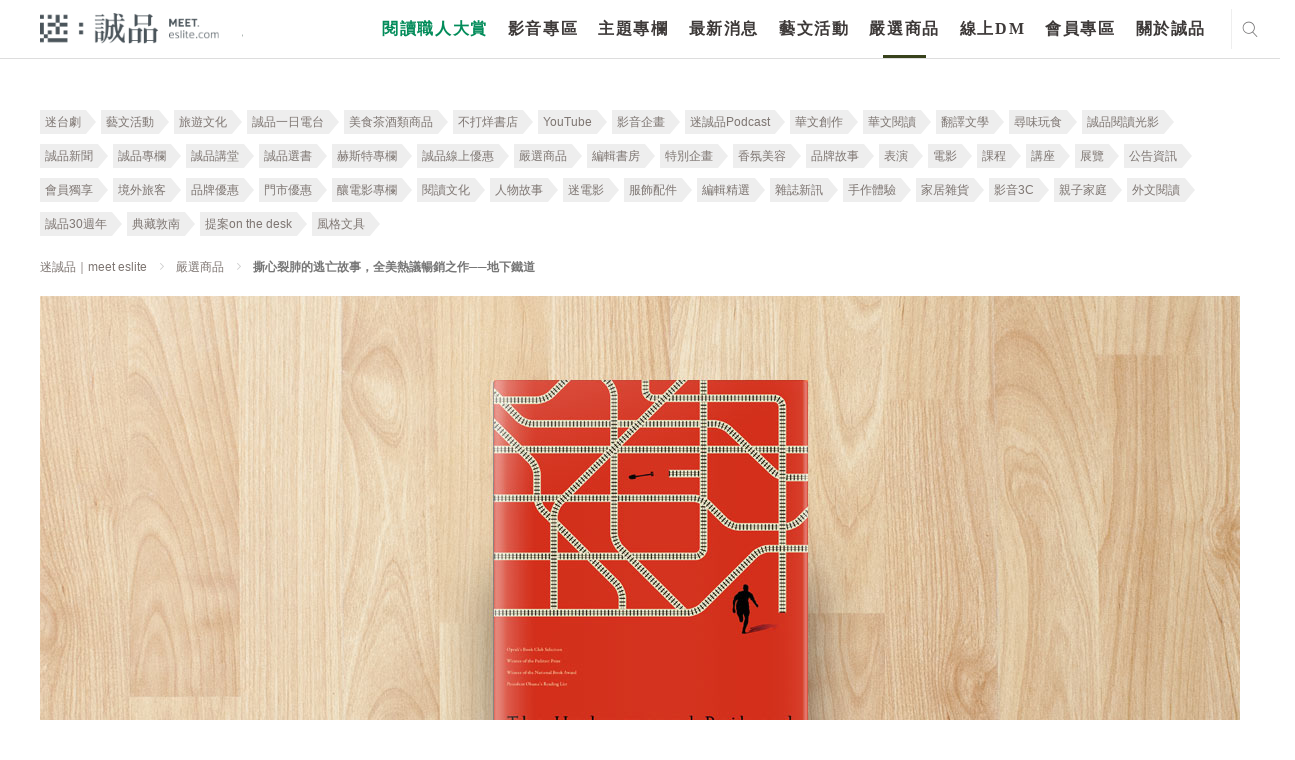

--- FILE ---
content_type: text/html; charset=utf-8
request_url: https://www.google.com/recaptcha/api2/anchor?ar=1&k=6LfKd88dAAAAAHvAHgFgs-iLH6eUgQwr1sXXQIkm&co=aHR0cHM6Ly9tZWV0LmVzbGl0ZS5jb206NDQz&hl=en&v=PoyoqOPhxBO7pBk68S4YbpHZ&theme=light&size=normal&anchor-ms=20000&execute-ms=30000&cb=23l8t7ys12us
body_size: 49406
content:
<!DOCTYPE HTML><html dir="ltr" lang="en"><head><meta http-equiv="Content-Type" content="text/html; charset=UTF-8">
<meta http-equiv="X-UA-Compatible" content="IE=edge">
<title>reCAPTCHA</title>
<style type="text/css">
/* cyrillic-ext */
@font-face {
  font-family: 'Roboto';
  font-style: normal;
  font-weight: 400;
  font-stretch: 100%;
  src: url(//fonts.gstatic.com/s/roboto/v48/KFO7CnqEu92Fr1ME7kSn66aGLdTylUAMa3GUBHMdazTgWw.woff2) format('woff2');
  unicode-range: U+0460-052F, U+1C80-1C8A, U+20B4, U+2DE0-2DFF, U+A640-A69F, U+FE2E-FE2F;
}
/* cyrillic */
@font-face {
  font-family: 'Roboto';
  font-style: normal;
  font-weight: 400;
  font-stretch: 100%;
  src: url(//fonts.gstatic.com/s/roboto/v48/KFO7CnqEu92Fr1ME7kSn66aGLdTylUAMa3iUBHMdazTgWw.woff2) format('woff2');
  unicode-range: U+0301, U+0400-045F, U+0490-0491, U+04B0-04B1, U+2116;
}
/* greek-ext */
@font-face {
  font-family: 'Roboto';
  font-style: normal;
  font-weight: 400;
  font-stretch: 100%;
  src: url(//fonts.gstatic.com/s/roboto/v48/KFO7CnqEu92Fr1ME7kSn66aGLdTylUAMa3CUBHMdazTgWw.woff2) format('woff2');
  unicode-range: U+1F00-1FFF;
}
/* greek */
@font-face {
  font-family: 'Roboto';
  font-style: normal;
  font-weight: 400;
  font-stretch: 100%;
  src: url(//fonts.gstatic.com/s/roboto/v48/KFO7CnqEu92Fr1ME7kSn66aGLdTylUAMa3-UBHMdazTgWw.woff2) format('woff2');
  unicode-range: U+0370-0377, U+037A-037F, U+0384-038A, U+038C, U+038E-03A1, U+03A3-03FF;
}
/* math */
@font-face {
  font-family: 'Roboto';
  font-style: normal;
  font-weight: 400;
  font-stretch: 100%;
  src: url(//fonts.gstatic.com/s/roboto/v48/KFO7CnqEu92Fr1ME7kSn66aGLdTylUAMawCUBHMdazTgWw.woff2) format('woff2');
  unicode-range: U+0302-0303, U+0305, U+0307-0308, U+0310, U+0312, U+0315, U+031A, U+0326-0327, U+032C, U+032F-0330, U+0332-0333, U+0338, U+033A, U+0346, U+034D, U+0391-03A1, U+03A3-03A9, U+03B1-03C9, U+03D1, U+03D5-03D6, U+03F0-03F1, U+03F4-03F5, U+2016-2017, U+2034-2038, U+203C, U+2040, U+2043, U+2047, U+2050, U+2057, U+205F, U+2070-2071, U+2074-208E, U+2090-209C, U+20D0-20DC, U+20E1, U+20E5-20EF, U+2100-2112, U+2114-2115, U+2117-2121, U+2123-214F, U+2190, U+2192, U+2194-21AE, U+21B0-21E5, U+21F1-21F2, U+21F4-2211, U+2213-2214, U+2216-22FF, U+2308-230B, U+2310, U+2319, U+231C-2321, U+2336-237A, U+237C, U+2395, U+239B-23B7, U+23D0, U+23DC-23E1, U+2474-2475, U+25AF, U+25B3, U+25B7, U+25BD, U+25C1, U+25CA, U+25CC, U+25FB, U+266D-266F, U+27C0-27FF, U+2900-2AFF, U+2B0E-2B11, U+2B30-2B4C, U+2BFE, U+3030, U+FF5B, U+FF5D, U+1D400-1D7FF, U+1EE00-1EEFF;
}
/* symbols */
@font-face {
  font-family: 'Roboto';
  font-style: normal;
  font-weight: 400;
  font-stretch: 100%;
  src: url(//fonts.gstatic.com/s/roboto/v48/KFO7CnqEu92Fr1ME7kSn66aGLdTylUAMaxKUBHMdazTgWw.woff2) format('woff2');
  unicode-range: U+0001-000C, U+000E-001F, U+007F-009F, U+20DD-20E0, U+20E2-20E4, U+2150-218F, U+2190, U+2192, U+2194-2199, U+21AF, U+21E6-21F0, U+21F3, U+2218-2219, U+2299, U+22C4-22C6, U+2300-243F, U+2440-244A, U+2460-24FF, U+25A0-27BF, U+2800-28FF, U+2921-2922, U+2981, U+29BF, U+29EB, U+2B00-2BFF, U+4DC0-4DFF, U+FFF9-FFFB, U+10140-1018E, U+10190-1019C, U+101A0, U+101D0-101FD, U+102E0-102FB, U+10E60-10E7E, U+1D2C0-1D2D3, U+1D2E0-1D37F, U+1F000-1F0FF, U+1F100-1F1AD, U+1F1E6-1F1FF, U+1F30D-1F30F, U+1F315, U+1F31C, U+1F31E, U+1F320-1F32C, U+1F336, U+1F378, U+1F37D, U+1F382, U+1F393-1F39F, U+1F3A7-1F3A8, U+1F3AC-1F3AF, U+1F3C2, U+1F3C4-1F3C6, U+1F3CA-1F3CE, U+1F3D4-1F3E0, U+1F3ED, U+1F3F1-1F3F3, U+1F3F5-1F3F7, U+1F408, U+1F415, U+1F41F, U+1F426, U+1F43F, U+1F441-1F442, U+1F444, U+1F446-1F449, U+1F44C-1F44E, U+1F453, U+1F46A, U+1F47D, U+1F4A3, U+1F4B0, U+1F4B3, U+1F4B9, U+1F4BB, U+1F4BF, U+1F4C8-1F4CB, U+1F4D6, U+1F4DA, U+1F4DF, U+1F4E3-1F4E6, U+1F4EA-1F4ED, U+1F4F7, U+1F4F9-1F4FB, U+1F4FD-1F4FE, U+1F503, U+1F507-1F50B, U+1F50D, U+1F512-1F513, U+1F53E-1F54A, U+1F54F-1F5FA, U+1F610, U+1F650-1F67F, U+1F687, U+1F68D, U+1F691, U+1F694, U+1F698, U+1F6AD, U+1F6B2, U+1F6B9-1F6BA, U+1F6BC, U+1F6C6-1F6CF, U+1F6D3-1F6D7, U+1F6E0-1F6EA, U+1F6F0-1F6F3, U+1F6F7-1F6FC, U+1F700-1F7FF, U+1F800-1F80B, U+1F810-1F847, U+1F850-1F859, U+1F860-1F887, U+1F890-1F8AD, U+1F8B0-1F8BB, U+1F8C0-1F8C1, U+1F900-1F90B, U+1F93B, U+1F946, U+1F984, U+1F996, U+1F9E9, U+1FA00-1FA6F, U+1FA70-1FA7C, U+1FA80-1FA89, U+1FA8F-1FAC6, U+1FACE-1FADC, U+1FADF-1FAE9, U+1FAF0-1FAF8, U+1FB00-1FBFF;
}
/* vietnamese */
@font-face {
  font-family: 'Roboto';
  font-style: normal;
  font-weight: 400;
  font-stretch: 100%;
  src: url(//fonts.gstatic.com/s/roboto/v48/KFO7CnqEu92Fr1ME7kSn66aGLdTylUAMa3OUBHMdazTgWw.woff2) format('woff2');
  unicode-range: U+0102-0103, U+0110-0111, U+0128-0129, U+0168-0169, U+01A0-01A1, U+01AF-01B0, U+0300-0301, U+0303-0304, U+0308-0309, U+0323, U+0329, U+1EA0-1EF9, U+20AB;
}
/* latin-ext */
@font-face {
  font-family: 'Roboto';
  font-style: normal;
  font-weight: 400;
  font-stretch: 100%;
  src: url(//fonts.gstatic.com/s/roboto/v48/KFO7CnqEu92Fr1ME7kSn66aGLdTylUAMa3KUBHMdazTgWw.woff2) format('woff2');
  unicode-range: U+0100-02BA, U+02BD-02C5, U+02C7-02CC, U+02CE-02D7, U+02DD-02FF, U+0304, U+0308, U+0329, U+1D00-1DBF, U+1E00-1E9F, U+1EF2-1EFF, U+2020, U+20A0-20AB, U+20AD-20C0, U+2113, U+2C60-2C7F, U+A720-A7FF;
}
/* latin */
@font-face {
  font-family: 'Roboto';
  font-style: normal;
  font-weight: 400;
  font-stretch: 100%;
  src: url(//fonts.gstatic.com/s/roboto/v48/KFO7CnqEu92Fr1ME7kSn66aGLdTylUAMa3yUBHMdazQ.woff2) format('woff2');
  unicode-range: U+0000-00FF, U+0131, U+0152-0153, U+02BB-02BC, U+02C6, U+02DA, U+02DC, U+0304, U+0308, U+0329, U+2000-206F, U+20AC, U+2122, U+2191, U+2193, U+2212, U+2215, U+FEFF, U+FFFD;
}
/* cyrillic-ext */
@font-face {
  font-family: 'Roboto';
  font-style: normal;
  font-weight: 500;
  font-stretch: 100%;
  src: url(//fonts.gstatic.com/s/roboto/v48/KFO7CnqEu92Fr1ME7kSn66aGLdTylUAMa3GUBHMdazTgWw.woff2) format('woff2');
  unicode-range: U+0460-052F, U+1C80-1C8A, U+20B4, U+2DE0-2DFF, U+A640-A69F, U+FE2E-FE2F;
}
/* cyrillic */
@font-face {
  font-family: 'Roboto';
  font-style: normal;
  font-weight: 500;
  font-stretch: 100%;
  src: url(//fonts.gstatic.com/s/roboto/v48/KFO7CnqEu92Fr1ME7kSn66aGLdTylUAMa3iUBHMdazTgWw.woff2) format('woff2');
  unicode-range: U+0301, U+0400-045F, U+0490-0491, U+04B0-04B1, U+2116;
}
/* greek-ext */
@font-face {
  font-family: 'Roboto';
  font-style: normal;
  font-weight: 500;
  font-stretch: 100%;
  src: url(//fonts.gstatic.com/s/roboto/v48/KFO7CnqEu92Fr1ME7kSn66aGLdTylUAMa3CUBHMdazTgWw.woff2) format('woff2');
  unicode-range: U+1F00-1FFF;
}
/* greek */
@font-face {
  font-family: 'Roboto';
  font-style: normal;
  font-weight: 500;
  font-stretch: 100%;
  src: url(//fonts.gstatic.com/s/roboto/v48/KFO7CnqEu92Fr1ME7kSn66aGLdTylUAMa3-UBHMdazTgWw.woff2) format('woff2');
  unicode-range: U+0370-0377, U+037A-037F, U+0384-038A, U+038C, U+038E-03A1, U+03A3-03FF;
}
/* math */
@font-face {
  font-family: 'Roboto';
  font-style: normal;
  font-weight: 500;
  font-stretch: 100%;
  src: url(//fonts.gstatic.com/s/roboto/v48/KFO7CnqEu92Fr1ME7kSn66aGLdTylUAMawCUBHMdazTgWw.woff2) format('woff2');
  unicode-range: U+0302-0303, U+0305, U+0307-0308, U+0310, U+0312, U+0315, U+031A, U+0326-0327, U+032C, U+032F-0330, U+0332-0333, U+0338, U+033A, U+0346, U+034D, U+0391-03A1, U+03A3-03A9, U+03B1-03C9, U+03D1, U+03D5-03D6, U+03F0-03F1, U+03F4-03F5, U+2016-2017, U+2034-2038, U+203C, U+2040, U+2043, U+2047, U+2050, U+2057, U+205F, U+2070-2071, U+2074-208E, U+2090-209C, U+20D0-20DC, U+20E1, U+20E5-20EF, U+2100-2112, U+2114-2115, U+2117-2121, U+2123-214F, U+2190, U+2192, U+2194-21AE, U+21B0-21E5, U+21F1-21F2, U+21F4-2211, U+2213-2214, U+2216-22FF, U+2308-230B, U+2310, U+2319, U+231C-2321, U+2336-237A, U+237C, U+2395, U+239B-23B7, U+23D0, U+23DC-23E1, U+2474-2475, U+25AF, U+25B3, U+25B7, U+25BD, U+25C1, U+25CA, U+25CC, U+25FB, U+266D-266F, U+27C0-27FF, U+2900-2AFF, U+2B0E-2B11, U+2B30-2B4C, U+2BFE, U+3030, U+FF5B, U+FF5D, U+1D400-1D7FF, U+1EE00-1EEFF;
}
/* symbols */
@font-face {
  font-family: 'Roboto';
  font-style: normal;
  font-weight: 500;
  font-stretch: 100%;
  src: url(//fonts.gstatic.com/s/roboto/v48/KFO7CnqEu92Fr1ME7kSn66aGLdTylUAMaxKUBHMdazTgWw.woff2) format('woff2');
  unicode-range: U+0001-000C, U+000E-001F, U+007F-009F, U+20DD-20E0, U+20E2-20E4, U+2150-218F, U+2190, U+2192, U+2194-2199, U+21AF, U+21E6-21F0, U+21F3, U+2218-2219, U+2299, U+22C4-22C6, U+2300-243F, U+2440-244A, U+2460-24FF, U+25A0-27BF, U+2800-28FF, U+2921-2922, U+2981, U+29BF, U+29EB, U+2B00-2BFF, U+4DC0-4DFF, U+FFF9-FFFB, U+10140-1018E, U+10190-1019C, U+101A0, U+101D0-101FD, U+102E0-102FB, U+10E60-10E7E, U+1D2C0-1D2D3, U+1D2E0-1D37F, U+1F000-1F0FF, U+1F100-1F1AD, U+1F1E6-1F1FF, U+1F30D-1F30F, U+1F315, U+1F31C, U+1F31E, U+1F320-1F32C, U+1F336, U+1F378, U+1F37D, U+1F382, U+1F393-1F39F, U+1F3A7-1F3A8, U+1F3AC-1F3AF, U+1F3C2, U+1F3C4-1F3C6, U+1F3CA-1F3CE, U+1F3D4-1F3E0, U+1F3ED, U+1F3F1-1F3F3, U+1F3F5-1F3F7, U+1F408, U+1F415, U+1F41F, U+1F426, U+1F43F, U+1F441-1F442, U+1F444, U+1F446-1F449, U+1F44C-1F44E, U+1F453, U+1F46A, U+1F47D, U+1F4A3, U+1F4B0, U+1F4B3, U+1F4B9, U+1F4BB, U+1F4BF, U+1F4C8-1F4CB, U+1F4D6, U+1F4DA, U+1F4DF, U+1F4E3-1F4E6, U+1F4EA-1F4ED, U+1F4F7, U+1F4F9-1F4FB, U+1F4FD-1F4FE, U+1F503, U+1F507-1F50B, U+1F50D, U+1F512-1F513, U+1F53E-1F54A, U+1F54F-1F5FA, U+1F610, U+1F650-1F67F, U+1F687, U+1F68D, U+1F691, U+1F694, U+1F698, U+1F6AD, U+1F6B2, U+1F6B9-1F6BA, U+1F6BC, U+1F6C6-1F6CF, U+1F6D3-1F6D7, U+1F6E0-1F6EA, U+1F6F0-1F6F3, U+1F6F7-1F6FC, U+1F700-1F7FF, U+1F800-1F80B, U+1F810-1F847, U+1F850-1F859, U+1F860-1F887, U+1F890-1F8AD, U+1F8B0-1F8BB, U+1F8C0-1F8C1, U+1F900-1F90B, U+1F93B, U+1F946, U+1F984, U+1F996, U+1F9E9, U+1FA00-1FA6F, U+1FA70-1FA7C, U+1FA80-1FA89, U+1FA8F-1FAC6, U+1FACE-1FADC, U+1FADF-1FAE9, U+1FAF0-1FAF8, U+1FB00-1FBFF;
}
/* vietnamese */
@font-face {
  font-family: 'Roboto';
  font-style: normal;
  font-weight: 500;
  font-stretch: 100%;
  src: url(//fonts.gstatic.com/s/roboto/v48/KFO7CnqEu92Fr1ME7kSn66aGLdTylUAMa3OUBHMdazTgWw.woff2) format('woff2');
  unicode-range: U+0102-0103, U+0110-0111, U+0128-0129, U+0168-0169, U+01A0-01A1, U+01AF-01B0, U+0300-0301, U+0303-0304, U+0308-0309, U+0323, U+0329, U+1EA0-1EF9, U+20AB;
}
/* latin-ext */
@font-face {
  font-family: 'Roboto';
  font-style: normal;
  font-weight: 500;
  font-stretch: 100%;
  src: url(//fonts.gstatic.com/s/roboto/v48/KFO7CnqEu92Fr1ME7kSn66aGLdTylUAMa3KUBHMdazTgWw.woff2) format('woff2');
  unicode-range: U+0100-02BA, U+02BD-02C5, U+02C7-02CC, U+02CE-02D7, U+02DD-02FF, U+0304, U+0308, U+0329, U+1D00-1DBF, U+1E00-1E9F, U+1EF2-1EFF, U+2020, U+20A0-20AB, U+20AD-20C0, U+2113, U+2C60-2C7F, U+A720-A7FF;
}
/* latin */
@font-face {
  font-family: 'Roboto';
  font-style: normal;
  font-weight: 500;
  font-stretch: 100%;
  src: url(//fonts.gstatic.com/s/roboto/v48/KFO7CnqEu92Fr1ME7kSn66aGLdTylUAMa3yUBHMdazQ.woff2) format('woff2');
  unicode-range: U+0000-00FF, U+0131, U+0152-0153, U+02BB-02BC, U+02C6, U+02DA, U+02DC, U+0304, U+0308, U+0329, U+2000-206F, U+20AC, U+2122, U+2191, U+2193, U+2212, U+2215, U+FEFF, U+FFFD;
}
/* cyrillic-ext */
@font-face {
  font-family: 'Roboto';
  font-style: normal;
  font-weight: 900;
  font-stretch: 100%;
  src: url(//fonts.gstatic.com/s/roboto/v48/KFO7CnqEu92Fr1ME7kSn66aGLdTylUAMa3GUBHMdazTgWw.woff2) format('woff2');
  unicode-range: U+0460-052F, U+1C80-1C8A, U+20B4, U+2DE0-2DFF, U+A640-A69F, U+FE2E-FE2F;
}
/* cyrillic */
@font-face {
  font-family: 'Roboto';
  font-style: normal;
  font-weight: 900;
  font-stretch: 100%;
  src: url(//fonts.gstatic.com/s/roboto/v48/KFO7CnqEu92Fr1ME7kSn66aGLdTylUAMa3iUBHMdazTgWw.woff2) format('woff2');
  unicode-range: U+0301, U+0400-045F, U+0490-0491, U+04B0-04B1, U+2116;
}
/* greek-ext */
@font-face {
  font-family: 'Roboto';
  font-style: normal;
  font-weight: 900;
  font-stretch: 100%;
  src: url(//fonts.gstatic.com/s/roboto/v48/KFO7CnqEu92Fr1ME7kSn66aGLdTylUAMa3CUBHMdazTgWw.woff2) format('woff2');
  unicode-range: U+1F00-1FFF;
}
/* greek */
@font-face {
  font-family: 'Roboto';
  font-style: normal;
  font-weight: 900;
  font-stretch: 100%;
  src: url(//fonts.gstatic.com/s/roboto/v48/KFO7CnqEu92Fr1ME7kSn66aGLdTylUAMa3-UBHMdazTgWw.woff2) format('woff2');
  unicode-range: U+0370-0377, U+037A-037F, U+0384-038A, U+038C, U+038E-03A1, U+03A3-03FF;
}
/* math */
@font-face {
  font-family: 'Roboto';
  font-style: normal;
  font-weight: 900;
  font-stretch: 100%;
  src: url(//fonts.gstatic.com/s/roboto/v48/KFO7CnqEu92Fr1ME7kSn66aGLdTylUAMawCUBHMdazTgWw.woff2) format('woff2');
  unicode-range: U+0302-0303, U+0305, U+0307-0308, U+0310, U+0312, U+0315, U+031A, U+0326-0327, U+032C, U+032F-0330, U+0332-0333, U+0338, U+033A, U+0346, U+034D, U+0391-03A1, U+03A3-03A9, U+03B1-03C9, U+03D1, U+03D5-03D6, U+03F0-03F1, U+03F4-03F5, U+2016-2017, U+2034-2038, U+203C, U+2040, U+2043, U+2047, U+2050, U+2057, U+205F, U+2070-2071, U+2074-208E, U+2090-209C, U+20D0-20DC, U+20E1, U+20E5-20EF, U+2100-2112, U+2114-2115, U+2117-2121, U+2123-214F, U+2190, U+2192, U+2194-21AE, U+21B0-21E5, U+21F1-21F2, U+21F4-2211, U+2213-2214, U+2216-22FF, U+2308-230B, U+2310, U+2319, U+231C-2321, U+2336-237A, U+237C, U+2395, U+239B-23B7, U+23D0, U+23DC-23E1, U+2474-2475, U+25AF, U+25B3, U+25B7, U+25BD, U+25C1, U+25CA, U+25CC, U+25FB, U+266D-266F, U+27C0-27FF, U+2900-2AFF, U+2B0E-2B11, U+2B30-2B4C, U+2BFE, U+3030, U+FF5B, U+FF5D, U+1D400-1D7FF, U+1EE00-1EEFF;
}
/* symbols */
@font-face {
  font-family: 'Roboto';
  font-style: normal;
  font-weight: 900;
  font-stretch: 100%;
  src: url(//fonts.gstatic.com/s/roboto/v48/KFO7CnqEu92Fr1ME7kSn66aGLdTylUAMaxKUBHMdazTgWw.woff2) format('woff2');
  unicode-range: U+0001-000C, U+000E-001F, U+007F-009F, U+20DD-20E0, U+20E2-20E4, U+2150-218F, U+2190, U+2192, U+2194-2199, U+21AF, U+21E6-21F0, U+21F3, U+2218-2219, U+2299, U+22C4-22C6, U+2300-243F, U+2440-244A, U+2460-24FF, U+25A0-27BF, U+2800-28FF, U+2921-2922, U+2981, U+29BF, U+29EB, U+2B00-2BFF, U+4DC0-4DFF, U+FFF9-FFFB, U+10140-1018E, U+10190-1019C, U+101A0, U+101D0-101FD, U+102E0-102FB, U+10E60-10E7E, U+1D2C0-1D2D3, U+1D2E0-1D37F, U+1F000-1F0FF, U+1F100-1F1AD, U+1F1E6-1F1FF, U+1F30D-1F30F, U+1F315, U+1F31C, U+1F31E, U+1F320-1F32C, U+1F336, U+1F378, U+1F37D, U+1F382, U+1F393-1F39F, U+1F3A7-1F3A8, U+1F3AC-1F3AF, U+1F3C2, U+1F3C4-1F3C6, U+1F3CA-1F3CE, U+1F3D4-1F3E0, U+1F3ED, U+1F3F1-1F3F3, U+1F3F5-1F3F7, U+1F408, U+1F415, U+1F41F, U+1F426, U+1F43F, U+1F441-1F442, U+1F444, U+1F446-1F449, U+1F44C-1F44E, U+1F453, U+1F46A, U+1F47D, U+1F4A3, U+1F4B0, U+1F4B3, U+1F4B9, U+1F4BB, U+1F4BF, U+1F4C8-1F4CB, U+1F4D6, U+1F4DA, U+1F4DF, U+1F4E3-1F4E6, U+1F4EA-1F4ED, U+1F4F7, U+1F4F9-1F4FB, U+1F4FD-1F4FE, U+1F503, U+1F507-1F50B, U+1F50D, U+1F512-1F513, U+1F53E-1F54A, U+1F54F-1F5FA, U+1F610, U+1F650-1F67F, U+1F687, U+1F68D, U+1F691, U+1F694, U+1F698, U+1F6AD, U+1F6B2, U+1F6B9-1F6BA, U+1F6BC, U+1F6C6-1F6CF, U+1F6D3-1F6D7, U+1F6E0-1F6EA, U+1F6F0-1F6F3, U+1F6F7-1F6FC, U+1F700-1F7FF, U+1F800-1F80B, U+1F810-1F847, U+1F850-1F859, U+1F860-1F887, U+1F890-1F8AD, U+1F8B0-1F8BB, U+1F8C0-1F8C1, U+1F900-1F90B, U+1F93B, U+1F946, U+1F984, U+1F996, U+1F9E9, U+1FA00-1FA6F, U+1FA70-1FA7C, U+1FA80-1FA89, U+1FA8F-1FAC6, U+1FACE-1FADC, U+1FADF-1FAE9, U+1FAF0-1FAF8, U+1FB00-1FBFF;
}
/* vietnamese */
@font-face {
  font-family: 'Roboto';
  font-style: normal;
  font-weight: 900;
  font-stretch: 100%;
  src: url(//fonts.gstatic.com/s/roboto/v48/KFO7CnqEu92Fr1ME7kSn66aGLdTylUAMa3OUBHMdazTgWw.woff2) format('woff2');
  unicode-range: U+0102-0103, U+0110-0111, U+0128-0129, U+0168-0169, U+01A0-01A1, U+01AF-01B0, U+0300-0301, U+0303-0304, U+0308-0309, U+0323, U+0329, U+1EA0-1EF9, U+20AB;
}
/* latin-ext */
@font-face {
  font-family: 'Roboto';
  font-style: normal;
  font-weight: 900;
  font-stretch: 100%;
  src: url(//fonts.gstatic.com/s/roboto/v48/KFO7CnqEu92Fr1ME7kSn66aGLdTylUAMa3KUBHMdazTgWw.woff2) format('woff2');
  unicode-range: U+0100-02BA, U+02BD-02C5, U+02C7-02CC, U+02CE-02D7, U+02DD-02FF, U+0304, U+0308, U+0329, U+1D00-1DBF, U+1E00-1E9F, U+1EF2-1EFF, U+2020, U+20A0-20AB, U+20AD-20C0, U+2113, U+2C60-2C7F, U+A720-A7FF;
}
/* latin */
@font-face {
  font-family: 'Roboto';
  font-style: normal;
  font-weight: 900;
  font-stretch: 100%;
  src: url(//fonts.gstatic.com/s/roboto/v48/KFO7CnqEu92Fr1ME7kSn66aGLdTylUAMa3yUBHMdazQ.woff2) format('woff2');
  unicode-range: U+0000-00FF, U+0131, U+0152-0153, U+02BB-02BC, U+02C6, U+02DA, U+02DC, U+0304, U+0308, U+0329, U+2000-206F, U+20AC, U+2122, U+2191, U+2193, U+2212, U+2215, U+FEFF, U+FFFD;
}

</style>
<link rel="stylesheet" type="text/css" href="https://www.gstatic.com/recaptcha/releases/PoyoqOPhxBO7pBk68S4YbpHZ/styles__ltr.css">
<script nonce="aEPk0NWkt90HIZKfnQmR5Q" type="text/javascript">window['__recaptcha_api'] = 'https://www.google.com/recaptcha/api2/';</script>
<script type="text/javascript" src="https://www.gstatic.com/recaptcha/releases/PoyoqOPhxBO7pBk68S4YbpHZ/recaptcha__en.js" nonce="aEPk0NWkt90HIZKfnQmR5Q">
      
    </script></head>
<body><div id="rc-anchor-alert" class="rc-anchor-alert"></div>
<input type="hidden" id="recaptcha-token" value="[base64]">
<script type="text/javascript" nonce="aEPk0NWkt90HIZKfnQmR5Q">
      recaptcha.anchor.Main.init("[\x22ainput\x22,[\x22bgdata\x22,\x22\x22,\[base64]/[base64]/[base64]/bmV3IHJbeF0oY1swXSk6RT09Mj9uZXcgclt4XShjWzBdLGNbMV0pOkU9PTM/bmV3IHJbeF0oY1swXSxjWzFdLGNbMl0pOkU9PTQ/[base64]/[base64]/[base64]/[base64]/[base64]/[base64]/[base64]/[base64]\x22,\[base64]\\u003d\x22,\x22UQbCq8K+VHnDp1gvccKLU8Ogw7MEw45OCjF3wq91w689a8OoD8KpwqxoCsO9w6XCnMK9LSpkw75lw6bDlDN3w7HDocK0HQHDgMKGw44ZF8OtHMKIwrfDlcOeC8OIVSxowoQoLsOwfsKqw5rDpgR9wohSMSZJwoHDrcKHIsOawpwYw5TDmsOJwp/CiwRcL8KgZ8OVPhHDhHHCrsOAwpvDo8Klwr7DssOcGH59wo5nRBRuWsOpRBzChcO1bMKuUsKLw4PCgHLDiSUiwoZ0w49SwrzDuVtCDsOewpnDoUtIw5pzAMK6wr7CnsOgw6Z1KsKmNDF+wrvDqcKmZ8K/fMK/[base64]/Ct8KhwqbDksOVwpfCqyvCnsOnPjLCrRgHBkd5wrHDlcOULsKWGMKhI3HDsMKCw501WMKuBE9rWcKOZcKnQArCrXDDjsO+wqHDncO9YMOgwp7DvMKQw6DDh0I8w5Ydw7YrPW44dBRZwrXDgX7CgHLCtxzDvD/Dll3DrCXDkMO6w4IPHGLCgWJBLMOmwpcUwozDqcK/wrEFw7sbAsOoIcKCwp99GsKQwoTCucKpw6NRw6Vqw7kcwohRFMOCwpxUHxHCrUc9w6jDqhzCisOOwosqGGLCmCZOwp10wqMfHMOfcMOswp8fw4Zew7tUwp5CXGbDtCbCuiHDvFVDw4/[base64]/Dp1PCn2rClcOURSduQRsDw7vDj3l6IcK6wo5EwrYowqvDjk/DpsOYM8KKf8KxO8OQwocjwpgJSE8GPGNrwoEYw54lw6M3WSXDkcKmQMO3w4hSwoDCrcKlw6PCv2JUwqzCocK9OMKkwofCs8KvBUnClUDDuMKewq/DrsKaacOFASjCisKZwp7Dkj/[base64]/DvyvCvcKnw7c/wrvCmGZPfk3DpsOuRcKFwpBgelvCu8OlRH03w5krIAgsInEGw7/ChMOOwqNRwqPCncOlMcOLMsKQdTDDkcK/ZsO7KcOMw7hFczjChcOrKsOnIMKvwqh/ISlIwp7DmmwAOMO4wpXDkMKgwrpSw4nCsQI+AG97GsKQFMKqw7o9wrpZWcKYdH9JwoHCvEfDjGHCnsOhw5nCicKqwrQ7w7ZYTMOBw4rCn8KOWGfCngBQwrnDo3pmw5cafMONfMKSBhwPwpBXZ8OUwpvDqcKRJcOyNMO4wqhEaWXCscKeOMKNb8KZJXoKwqtdwrAJXsO/wqDCjsK8wqVzIsOPdGQBw5ZIw4PDjnrCr8Kuw74Iw6DDmcK1dMOhCcOQZFJJw6RFcBvDlcKKX1Ffw7LDpcKQVsOvfxrCsXDDuGM/[base64]/DqMOKw4w3R8KOTD3CjzLCpXzCtHvDv0J5wqhRXlheD8K9wrjDhiTDgCwlwpTCjwPCpMKxRsKdwpEvwqPDi8K0wpwowonCmsKUw5NYw7tIwobDusOPw6nCpRDDoRLCvcOcexLCgsKjIcOKwpfCkH3Do8Kkw6B/[base64]/CiHbDiMKNJznDncKlKcOQQMOSBH9Tw7DCq0HDgDEHw6rCnMOYwrB1C8KOCgJWCMKdw7U+wp3CmMO/IcKlVDxAwozCq0jDoVIbCjfDvsOXwrhZw7JqwrbCjHHCv8OPccOswosCDsOVKcKGw5vCqk4TNMO5TWrCmSPDgBkPb8Oaw4PDs2cBVsKQwo1fAMOkbi7CsMK4BMKhYMO0NRXCscOKKMOiAyBUZnLCgcOIL8KDw4x8DWhxw7YjQcKBw4/Do8OxEMKhwqBfdXPDqFHCoXl4BMKEE8O/w6XDrhnDqMKqVcOwAnvCt8OjKR4MSDLDmQrCusOXwrbDmhLDgB9pw6x/IgE/FANYd8Ouw7LDiR3CoWbDlsOQwrRrwqI1wpRdR8KPf8OAw51NOzwrWljDkW47TcKJwpRNwqnChcOfeMKrwobCl8ORwoXCssO1AMKJw7dYeMKYwpPChsKwwr7Ds8OHw4g2EcKlTcOKw4jDq8Kww5dZw4zDjcO2R0kpHAd9w6d/UCEQw7UXwqtURWzCh8KFw5dEwrR3eRDCncKDTS/[base64]/F1LCqMKgLTrCoSRpRcKIwqfCgsOoOsKRB8OBCTvDr8O+wrfDnifCtEZ4VcKFwovDgsOJwq9Pwp4QwobCpWrDi3JZWMOTwovCucKMNghZTsKyw4B9wrnDo1/DusKaE0w4w4xhwpVIXcOdfDg6PMOGCMOKw5XCozFSwpJhwqXDgkQZwqMgw7/DusOtecKMw6vDrSpsw4lQNDM/w6TDpsK3w5LDm8KdRU/Dv2TCicKHPAAxbXzDicKbOcOXUQg1HwooHCTDk8O7I1cDJn9vwonDhiDDm8Kzw5Bfw4LCokMcwp0IwolUe2HDt8OsCcOew7zCnsKsZMK9WcKxE0h+ewg+Ux9WwrfCnVnCkFwPYgHDpcKGJG/[base64]/LsKJZzrDuMKEOV0Yb1tHcMOwOSssw6x8S8KHw5MYw7DCmCZOwrvDkcKkw47DisOAFsKAKj8/OUsGdjjDlsK7A1hwLsKhcVbCiMKjw6DDtkY4w43CtcOMagEAwp4eEsOWWcK8WxTDncOFw70AS2LCmsOQN8Kewo41w47CnkrCoxXDt15Xw7cFw7/Dn8K2woxNDWzDlcOMwo/DqxN3w4HDp8K6K8K9w7DDoTzDj8OOwpDCiMKnwozDrMOdwpPDqwfDicK1w49AfXhtwp3CuMKOw4rDuA8eES3CpTxsY8K/CMOCw7bDjcKxwo9kwqNQK8ORdiDCujXCt1XCncKpZ8Ogw51YaMO+RcOgwqLDrMK6GMOKQ8Kuw53CiX8eCMKabBrCtmnDrVTDokNuw70nAljDlcOSwpHDucKrJ8ORJMKEfcKjWMKXImdXw5YLdFwHwqXCs8OJPjXDssK/KcOlwpQbwpolR8OxwpzDv8KkK8OlMwzDsMKPLyFJT03CqXAww7cBwrXDisKCf8OHSMOowpASwpI4A1xkQhXCpcOBwpvDqMKFYUteBsO3Eicqw6VuGHlZNcOHX8ONHlHCswDCs3J9wr/CtDbDkhLCrT1uw7l4MgA6X8OiS8KSBW5BDjVMFMOEwrrDkSzDncOIw5TDtmvCqMKuw4sEAHjCgMKLLsKzfk5Lw4p2wonCisOZwpfCpMKrwqBxcMOMwqBRa8OtYm99ajPCjHHDkWfCtcKnw7zDtsKmwp/[base64]/[base64]/VS/[base64]/DqcKrw7fDrjszw6zCsQUUwr1swolJwq/CoMO1D1nDr0s5YCgHOWdMNsOuwrgvHsOMw7tkw6zDpcKbN8O8wo5dNgosw6BkGxlKw4grPsKKAR8rwrDDncKqwrMwfcOCXsOVw7/CrsKCwoV/woHCjMKKPcKhwrnDgV/[base64]/CjVXDj8KyU3zCs8O8UyDDhsOaFgkzwp1dwq4hwoHClGPDtsOkw7Rse8ONS8OcEMKJBsOdTsOAQMKVJsK3wo04wrYiwoY0wpBFVMK7Q1rCrMK+NSZ8YS8qRsOjacKsOcKBwotNXErCsWvCkn/Dv8Ohw4dcSQnDrsKHw6PCv8KOwrvCvsOTwr1RAsKCMzYxwpTCmcOGXBDDtH0xasK0DXXDosOVwqZBCsO0w7xiwoPCh8OnKEsDw5rCmMKENmoOw5XDrCrCk0/Ds8OzVcOveQMQw5/[base64]/Q0svL8KuQjQwwqjDqyXCkcKtGFfCrsO6DcO5w5HClcO9w6vCgsK/[base64]/I0HChsOQFsK5w7zDgm7DncK2LsOKWT9AV8OoCsO1Zg1vc8OoP8ONwqzCvMKjw5bCvjAYwrlfw6XDgMKOIMKJZMOZCMOMMcK5csKbw5HCoGjCtmHCt1JeP8ORw5rCu8O3wrXDrsKtfcOAwoTDmEw9dT/[base64]/DqB14w7bCuMO+wrHDh1gowqzDtFTCoMK0NcKGwr7CvlA4w7h1YHzCpMKBwqVdwqNLcVBXw6PDvERPwr5Vwq3DiwYqeDBrw6MAwr3CknpSw5kJw7bCtHjDmsOdMsOYw53DlMKSVMOSw4c3b8KYwowTwqxBw5nDl8O8Cm8swqzCmcObwqNLw6/[base64]/wprCvcO0bwlda8KtQUo0wq9AUcK9YcKvRsKewrpXw6zDscKlwogAw6lJH8K4w63CumPDtStmw7vCp8O9NcKswpRSJHvCtTTCtMK/EsOMJsKRdS/CrVYBPcKIw4/CnMOgwrRhw7PClMK4CcKSEnV7IsKKTihnakjCn8K5w7g0wrrDqiTDm8KFQcKGw7QwasK3w4DCpMKMZgrCi0jCvcKyMMOFw4/CplrCqncrKMO2BcKtw4bDkwbDksK9wr3CgMKUw5gRID/DhcOAFDZ5NMKhwrFOw4gSwp7DpHNewpF5wrbCuQpqS3MiXCLCmMO9IsOmfiNQw4xwU8KWw5Q4acK/wrAWw63DjSdcQsKAEmF3O8KeX2vCikDCg8OKQDfDpwEOwppWdxIRw5bDsBPCvnRlCFIkw57DjilswrBhwpFXw51KAsKQw6vDjlDDksOYwoLDqcOhwpoTOMKHwrY0wqMlwoEfXsO3IsOpw6TDq8Kww7vDg1PCocOgw7/[base64]/CqW17e8K7QsOJXMKjA8K9Az7CqUvCpVDDrsKOIMO2MsK3w7s+ScKMe8OxwqkgwocbM2kKRsOvKi/CrcKcwr/DvMKcw4bClsOxH8KkVcOUNMOlPcOQw594wpjDjy7CskxfWljDssKjSkfCuwwHU2LDjUwgwrEXTsKHfEnCrwQ6wr0lwoLCmRrDvcOPw7x2w5IBw5AYPRrDnMORwo9pU0h7wrDDtS/CucODMcOrO8Odwp/CiTZcNQprWjLCkH7DtiHDpm3CuHVuejJ7N8KfDQ7ClHjDkEbDlsKuw7LCtcORK8O8wr44eMOsMMOGwrXCrmPClg5vZsKFw780HH9TaH0PIsOrGXfDpcOhw787w5Z5w6ZdAAnDrifCkcOLw7nCm2FBw6PCullLw4PDrjzDry4lFx/DqsKIw6DClcKXwr9Yw5PDvQzChMO8w5/[base64]/Dv8K+w4IOwoJ6E8OuVMKeXGzDpcOXwrjDgk9xTTQmwocQb8Kvw7DCgMOUe2VXw5JSPsO2ckXDhcKCwoAyQ8OffXPDtMK+PcKbJHsrbsKiMyVECis2w5fDsMKFKMOEwph7ahvDu1bCt8K3bS4NwoAlIMOLcjjDhMKzVSkfw4bDhcK/OmZYDsKfwrt+DA96J8K+b17CunbDvzR9UHvDoT47wpxwwq8/OR0JUHjDjMO+wotoacOjeRtJLsKQfmNZw7wIwrzDl3Z5cGvDqC3DpsKaeMKCwqfCrmRCTMOuwqFqX8KtAgrDm1tWEHMVAnnClcOCw4bDpcKpwoTDrMOsfsKUQGRCw6DCk0dgwr0TfcKUS3XCq8KdwrHCgsKCw47DsMOuDcKVAMOvw53CmizDv8Khw7RNVHNuwp/Do8OrfMOPZcOKH8Kowr4wEkIBXAFBaHnDvQzDgF7Ci8KGw7XCo2rDhsOaYMKhZsO/GGgaw7A8DlIJwqQRwqzCkcOewrdqDX7DuMOnwonCvHTDqcOxwoYLdsOlw59uGMOiPTzCpShpwq19Tm/DuCPCnxfCsMOyKsObBXbDh8OEwrzDjFN1w4jCi8O6wrXCucOiasKUJ1lLJMKrw7xFIjbCplDCkl3Dt8OsP10iwrUWegU6TsKowpbDrMOhaE/[base64]/DpArCuWzDk8KzS8Orfy0ZwoUqGVHCtMKxCMKfw7UwwrgMw7k4wpDDvsKhwqvDlGo5DHfDrMOOw6DDmMOowqDCrgxTwopJw7PDmlTCocOzVMKRwpzDj8KAccOyfSQqBcOVw4/DkivDpsOHXsOcw5NHw5QMwpLCucK0wr3DmXrCmcK6M8K3wq/CoMKqRcK3w50Cw6c7w5dqJ8KKwoFbwrI2SVHCrV3Cp8KAU8OLwoXCtE/CvVdmc2/DqcOnw7bDusKPw5LCn8OIwrbDiBDCrnAVwohjw7DDqMKKwpHDu8Oxwq3CoRHDkMOrL0xFNTdSw4rDgjbDgsKcLMO/GMOHwobCjMOkLsK1wp7CqGvDhcOaX8OhPAzDtlwewrxpwqp/SMOywrvCtwgtwoBRDwNJwprClTLDisKWXsOdw6nDsiQyfSLDgSBQYlfDggt9w6cSasOCwq00TcKfwpcTwqo/GMOkOMKrw6DDsMKOwpwJPFvDsl/Cs0kaWXodw7gTwq3CscKrwqc4RcO2wpDCqw/CgWrDkFfClcOqwph4w7bCmcOZNMOxMcOJwosAw70NFDfCs8Oiw6DCo8OWHXzDtMO7wofDuipIw7Q5wqp/w5RVUisUw4XCmcOSCARwwpxwVwcDBsKJMMKowqE4UTDDhsOcUifCj2YwcMOkJnDDisOGBMOhDB5BQVTDkMKEcXoYw7/Cvw/CtMORIxrDk8KKDnNhw4ZewpEqw5UEw5tZQ8OtM1rDqsKZNMKdcWFLwo3Dtw7ClMKnw78Iw40ZXsOOw6tyw5APwrjCv8OKwp42DF9+w6vDq8KbT8KTWi7CgSlswpbCn8Ksw6I/HBomwp/DoMKtQw5Xw7LCucKBDMKrw73DnFkiS07CvcOOL8K1w4zDoT3DlMO6wr/CssOzYV47SsKCwpY0wqbDhsK1wq3CjyvDisKNwpI5dMO4wo9+GsK/[base64]/DpHRqYsKMw5LDqsKPw5DDqzzDrMK/w7LDq0PCk11uw5YRw5AvwrlSw5zDq8KJw7LDtcO0w4h+YT01dG3CvMOow7UQWsKSVVgIw7siw4jDssKxwpYPw7ZDwo/CpMOUw7DCpMO9w6QLJH3DpmnDp1kwwoscw5h/[base64]/CqT3DpCQIV8KKw74Ow4PDlwjCh8OvwrnDnMKodcOGwq9swp/Cs8OMwr5Fw5DCkMKBUcOaw7AsUcOObiBBwqDCkMKrwpo+FF7DpELCiQ0ZYhJFw4HCgMOpwqzCs8KvTMOew7DDvHUSZsKPwoxiwo3CoMK1fBHCp8KSwq7ChDYnw4jCvVI2wq8UPcKBw4R/H8OdbMKFK8KWAMKQw53DhzfCtcOxdEg9JHjDlsOlSMKBPFAXZk8nw6Jcw7VvWcOlw6tidTNfe8OcTcO0wqnDuCfCssOowr3CqynDkBvDgMK5IcOewoNLWsKuecKaTA/DrcOkwprDpyd1wpvDlsKhfWXDvMK0wqrDhgzDkcKIaGUuw6NBKMKTwqkRw5vDshTDrx86XcOKwqoiGcKtTUTChD5Dwq3CicOfPsKrwofCi07DscOfIDLChR3DucKkCMOMXMOPwpfDjcKfMcOSwoXCj8KCw4PCoD/CssOsK1IMfEDCjBVxwo5Gw6QBwpLCoFNoA8KdbcOrIcO7wrAAYsOBw6fCv8KTfkXCv8Kfw5ZFIMOeQhVhwqBGEMO/UxgBZ28Qw6E7GmMZQMOJYsK2QcOBworCoMOSw5Z7wp0HLsO/[base64]/DkUzDrH/DqD85w4ZhIRjCqHDDiMKCw4NSKSHDgMKwcDUMwqbDgMK1w5zDqyZIbMKGwohSw7gAGMODK8OSZMKowp0OaMOtPsKoQcOYw5jClsK3bQ8XJQBdPwNkwpJOwovDt8KiTcOhTRfDpsKXckcnQMOACsOPwoPCu8KacUBdw6HCqQTDjm3Cv8K9wr/DtgFmw7AjKTHClFPDgsKQwoZUNSAECQLDmXvDvwTCm8Kjd8OwwojChyp4wpbCqMKFVMKLGsOMwpdoOsOeM0JUGcOywp1rKQx9FcOfwoBdG2sUw6bDpBZFw7fDnsKgS8OOcWHDk0QRfz3DhiFRUsO/WMKFccOFwpTDpMOBNREvBcKpdhbClcKvwqJ5PXYCQsK3DVJaw6vCjcK/esKCOcKjw4XDrMORHcKcZMKgw4jCk8Kiw6lXw6XCtm0sax9/cMKGQsKfTVPDlsK7w4diAiQww5XCi8K0bcKoKSjCmMOrd2FSwpweW8KlFcKTwroBw5kiO8Olw45zw41kwqbCg8K3GjpaGsKoU2rCkEHCncKwwoJYwr0/wqsdw6jCrMOJw7PCnFTDhyvDl8K5d8OXHgRaTmXDhE3Dr8KVHSZbYi0KO0/Cgw5aZHs3w5/ChcKjIcKTCg0yw5PDhX3DgTzCpMOnw5vCpxErY8OPwrUQUMKcQAzCn3XCrcKPwpZuwrLDpn/CjMKEbHYswqbDrsOdZ8OJOsOgwpfDm1DCr2EaSV7ChcOPwqXDocKKTG/Ck8OHworCsmJwGHfDtMOPG8K7P0fDu8OWJMOhH0LDhsOtBsKXfSfDi8KjPcO/w5oow796woXCtsOyNcKRw70fw55/Xk7ChMOxQcKkwozCj8KFwrMnw7LDksK8QUlKwpXDl8Olw5xbwozDlcOww55EwpHDql/[base64]/DtcKRKsO5O0HCvDrDusKfwrzDo209V3MnwrgiwqZyw5HCuQfDnsKRwqvDlCsNAzgWwpAeKwI5YSrDgMO3LMOwG05wAhrDoMKDJH/DksKOM2rCuMOBH8ObwqYNwp4KejvCo8OVwr3CkMKKw4nDmMO6w4rCtMOlwp7ClsOiU8OKcSDDs3HDkMOsfMOlwr4tVidTNS3DoSkWaGLCqxF4w682T315DMKBwrXDjsO/woDCpUfDjl7Cgnl0RsOVJcKrwr1+LVHCj1Bew6Uuwq/Coh9MwqDCjDTDs1Mpfx7DlyPDqQhww7gvQ8K9bsOQCXvCu8OswqLCncKdwr7DnMOTBsK+ScORwod8wrHDvsKZwoAzw67DtMKxIiHCsDETwojDl17CtUfDl8Khw6I3w7DDoXDCvy19AcOKw5/CmcOWECDCkcOKwroUw4/[base64]/CkmB/IsOKw7QcYMK4wqJsAsOswojCiUgcR0JJGQMpGcKBw7bDjsKlRMO2w7Vzw4TCvhjDhihPw7/CsXTDlMK2wpkEwonDtkbCrUBDw7shw4zDnDctwpYPwqzCi0/CiThFCkVYSARSwo7CksO2D8KreBs+ZsO3w5/Ch8OJw67DrMOOwo0pBjzDsTkbw7AuRcONwrnDokvDpcKXw6EVw5LCg8KiJQfDpMKYwrLCuncjSEvCr8OvwqByDWNBc8OBw43ClcOGFXwwwqjCqsOmw6LCsMKGwqsuIMOXSsOxw7s8w67Du0RXcjhjPcOHXHPCm8OMaXJQw4/Cl8Khw7JhJgPCjgHCgMK/BsO4Z0PCszBHw6AMDWbCisO2Q8KXO2wmZcKBPFZSw7x2w5PDgcOrURnDum0cw6bDvcKRwowEwq/[base64]/[base64]/CksKPJcOsQsOmV8KKwr/CpcOow49FwqIZw77DlWJvbBt6wqnDk8KhwpRNw7M0WmEow5/[base64]/CvMKeYcOVw6jDpXhWO1TCuFjDgsO7dXLDo8OZfVV/OMOcwqAsI3bDuVrCuxrDisKBD2XCn8OQwqQVExsCBm7DuAzCpMOGAChSw61SOHTCucK9w49Gw6gBZsKjw7tZwpfChcOKwpgQKV5kfSzDtMKZFSvDl8Kkw5/CtMK5w7NAAMO4aS9EdAbCkMOMwot9G0XCksKGwoxAVhVKwoEQNxnDolTCixQEwp/[base64]/[base64]/DuhjCssOxw5PDpF/[base64]/DiMKgD8KjcsKhJmXCisK1wqpMd8KrOX5JV8OGw6t8w7cXesOnO8O8wr5xwpYHw6LDssO4fjjDrMO1w6o0NQLDjsO3IcOCbgDDrWvDscOKY0xgMcK6acOBGW81IcONLcOwCMKUcsOEVg4/LBhyfsOaXA43dGXDtW5QwppqEyscRcOVfj7Cn299w5ZNw5ZnaFxZw4jCssKUQFcrwpxww4k2w5fDlh/Do1/DtsKeJSbCnWLDkMKgC8Ksw6QwUsKTHRPDusKWw7XDjGXDlybDmWxLw7nCpl3DisKUeMO/TBFZM0/[base64]/ORrCixrDgsOvTUTDusKMw57CocOGw5rCkRzCtgI6w6nCj1M1VSTDuHsfw4DCp2XDjEQKYhDDqCxTMMKXw4cSJ03Cr8OeKcOvwpzCgcKGwrrCscODwoIMwodewrXCmis0OXwtIMKIwohOw5JkwoQswq/Ct8OlG8KHe8O3UVhkT3MYw6h/K8KjLsOFU8OfwoUOw5wsw5DCjxxKVsO5w7nDgsK7wo8EwrfDp3nDiMOCZMKiA0YUS37CtcOcw5TDvcKYw5vCozjDgEwMwpcFesKPwrXDpjzCjcKQZsKeZT/Dg8OvRUtnwp7DvcKuW0vDgx84wo3DqGYnMVsmH0xAwpZkRxxtw5vCuhBkW2LDsVTCg8Oaw79IwqnDq8OtFsKFwpMSwqXDtUt1wozDgRjCkA9jw6c4w79TRcK6MsO8Y8K/[base64]/[base64]/CjsKjKl1vHsOVJcKLQnbDqFzDsMOnwqwEwos4wpfCgVN5Zl/Dv8O3wrzDnsOhwrjCnDgSR04mw6V0w7TCk2EsKFPCliTDpMOUw7XCjQPCksOFVFPDicK6GB3DicOUwpQldMKAwq3CuW/DlcKiK8KCQMKKwoDClGjDjsKEYsOtwq/DpVYBwpNwdsO2w4jDhno9w4Egw7nCghnDpQQPw6jCsEXDp1kCMMKmFxPCh1EkHsKtNCgLPMKhS8OCVC7Dkg3CksO+b3p0w48DwqEfEcKcw5PCisKMW2TDkMOVw60nw5wrwpx+QBTCq8OawrsZwqbDizrCpiTCjMOuMMK9UwFJXnZ5w7fDplYTw6/[base64]/wpjCswLDjQPDh8KdwqvDksKiaj7DrMOAUUdgw6PCvzQnwqA8XA98w5PDpsOlw4HDv8KefsK0wp7Ch8O/XsOHdcOAEsOLw6UqQMK4OsKJUMKtFUPCiivCv1bCpMKLJQHDv8OiXn/Du8KmHMKzFcOHEsO6wqfCny3CvcOQw5AcL8KgbcKANEQCJ8K8w5/CqcKOw7QywqvDjBTCkMOvPy/DusKad1piworDgcKVwqcbwoPCkzHCgMOywrxtwrPCiMKPOsKxw5AmXWAJDHDDjsKJPsKNwqvCpUvDg8KRw7zCosK3wrDDuygqJmHCvwnCvXUnBRJiw7IXT8K7PVZLw5HCgDvDrVnCp8KCAMO0wp4eXcKbwq/CpGDCoQguw6nCu8KdKHJPwrzCrkYoV8K2CzLDo8O/PsOSwq8YwpAWwqZFw4bDomfDncOmwrMuw5HDksKBw7N1JhXCvgzDvsO0w5Nmw5/CnUvCo8KBwqbCvSp2ZcKywq8kw7oqwqE3a03DpC0rTjrCrsOCw7TCjU99wosOw7wrwq3CgMOZdcKqPXnDmsOZw7zDjMOSCMKAZ1zCkShfbcKiHnpaw6nDh0vDucOzw5RgMDAtw6Yswr3CusOwwr/[base64]/bHIVw747fcKhAjLCtcOnw7dhwpTDm8OXQcKUwrbCmUzCg0dhwpLDu8O1w6vDq0vClMOTwoPCoMKMVsKQZcK9a8Kyw4rDjcKMBsOUw7HDnsOVwrwcaCDCtmbDjklAw6RJMcKWwpMlDsK1w5oTSMODPcOHwrwdw7hEfA7CssKeQCjDkCLCvAXClcKaB8O2wpYawo/[base64]/w4s8wrrCqx3DmcKEw757MhFlwoQHw514wpMCDCJtwq3DqcKPCMO3w6zCqFgbwpQTZRlyw6DCk8Kaw5Nsw7LDrR4Sw5TClgNwE8OMTcOXwqLCnW9awrfDlDQUIFXCjxc2w7MDw4PDqxdgwpYzFQ7CjMKGwqPCtG7DvMO3wrcHE8KQTcKtTzEnwonDuw/CrMKrXxxUYWE1a3/CpgoGGA86w746Cy0TZcKTwosEwqTCpcO/[base64]/[base64]/[base64]/wqLCicOlXU/DsX1ow4Jgw4hzwrvDjCYMSWPDtsOgwo8GwqfDocKEw7FaYA5Kwo/Dv8OQwrXDsMK7wqYVdcK4w5fDtMOyaMObM8OcKQFMBcOuw43CjgsuwrHDoWAfw6Zow6zDhRhgbMKvBMK5XcOnZcONw4FaVMKBWCPDnsKzBMKhw7laQ2XDqMKUw53Djh/[base64]/Dn8KLIWPDn2UrcsKeXGcZw4HDjXDDq8Kyw5FxwroTIMOXbH7CssKXwoZjQ1bCmcKIcRLDgcKSWMOJwqHCjgs/wq/Ci256w4YUP8O8NU/Cu0/[base64]/ClWrCrMOFHMOKGMOWG0R7w6Z/YcKRDMKOAcKaw5zDnQXDksK3w5kyEsOOOnPDslkKwoAdTsOuaShYNsOwwqRADU3CpnTCiSPCqBPDl0tAwrAvw7LDqzXCsQ4Fwodjw53CjzXDscKnVELCoWLCncOCwpjCoMKeFznClMKpw7wDw4LDisKhw6/DhBFmFRM7w7tMw50oLUnCpEgRw6bCjcOsFBItB8KFwoDChCc0wpxeQcOuw5A0YGnClU/Cl8KTb8KiRBMtDMKiw70ywqrCtFs2Fi9GMzA5woLDn3kAw50two1NF37DkMO4w5jCsTgrTMKIPcKZwrIONXdgwpo3F8OcWcK/YStWLynCrcKawo3Di8KNe8Olw6vCizMswr7DpMKMVcKawpN0wqbDshYFwoHCqsKgcsOwRcOJwqvCqMKYM8OUwpx7w7/Dp8KtZyogwpjCm3xiw6NQKkhiwrfDrXXCkUrDvsOOaD/CnMKMTEkyXC4XwqtECgISHsOTXEtNN380OhtsNcOHFMOQCsKOGsOowr8SIsKUfsOmXUbCksOvKSvDhALDuMOfKsO1FWoJVcKmYVPCucO+e8Kmw5NpQsK+c2zClmJqTMKQwqzDgG7DlcK/AC0FAiTCuj1Jw6M6dcKpw47Dng92wrk8wqbCiDPCsFrDukjDoMKaw55JPcKqQ8Klw6xOw4HDgxnDkcOPw77CrsKFVcK5esKdYCgzwoXDqQvCiErCkEdQwpMEw5XCicO0wqwAL8KOAsKIw6/[base64]/DucOGP8OmB0rDkcOLAsOFZz/DtcOCw4Amw4rDhMOLwrnCnDXDj2LCjMKTGD7ClFrDrwwmwpbCuMO4w4oOwpzCqMKVP8KbwqvCtsK8wpF3KcOxw6XDnUfDukbDvHrDgxHCosKyTMKVwoXCn8OKwr/[base64]/Dh3jCvyFoScOJwqEJASTCpFIsFcK3w63CihZ0wqvCq8KJWBvCjDHDosOXfcKtPDjDgcKfOAQOQEwicnR/wrTCkhPCqh12w5jCjjLCrGhyGcKcwozDlmXCjXQrw5fDosOBGi3CpcO9Y8OsCH0YcxDDjg9AwqMswp7DtTrDrDQLw67DscKgTcK7N8Klw5XDp8K8wqNaW8OXCsKLG3TCiyjDlkYSKD7CrsOrwq8NXVQlw57DhHEOfQbChnMhNsKTdnhBw7vCpw/Cux8Nwrh0wq96Bj3DmsK3WVkHKxxBw6DDiSR2wrXCjcKFAiHCvcKtwqjDixPDinrCtMKmwpHCs8Krw60KR8OqwozDkWzCh3vDsVfCowxHwpNNw47DqRPDgz4EDcKcT8O2wqFVw5xvTCPCsjo9w5x4G8K1EQZIw78FwoZbwpA/w6XDg8OwwpjDqsKNwqY5w6Jyw5XDrcKMWzvClsOGNsOrwpdORcKYdyA3w7h/w43CiMK8Cy1nwql3w6LCmldSw7VWHwhGIsKNADTCmMO6wpDDi2PCnRQpWnxaIMKZScOgwo3DriRURGvCtMO5PcOJQQRBUAVvw5PCpUxJPysIw53Dh8O+w4hlwq3Dv2YYTgYVwq/DjSUEwp/CrMOPw5MNw4IvL07Ct8OIaMOow6oFPMKgw6kJbiPDhsO1esKnacOwYEbDhmDDnSbDhUjCqcO7OcK9KMO/K1/Duw3DmwnDj8Oiw4vCr8KGw44ZVsOtw4AdOBrCskzCmWDDk1XDqAgHeFvDiMKSw6rDo8KWw4LDh2NsaCzCjkddaMK9w7jDscOzwrvCohvDsyUdSmBRKltJd3vDpWrCtsKpwp3DlcKmKcOywpDDn8ODP03DjG/CjV7Cj8OVAsOjwpvDvsO4w4DDvcKmJRlTwrxxw4DDnkRKw6PCtcOKwpFmw69Swr3DtcKoURzDmwvDl8OIwpo0w4csQsKaw7PCnWXDrMOCw6LDvcOaYAbDncOkw7zDqg/[base64]/w7Ypw6lWNkcvw7NhfyEjw7vCtT/ChMO/ScO7WcO7XEg7ZFNwwp/CrMKwwqNydsKnwok3wohKw4/CrsOBTRlKIEbDjcOCw57Ci0nDucORS8K4B8OERgTCn8K2YMORRMKGSSHDpho9VATCiMOGZMKdw4PCgcKjIsODwpcXw5Isw6fCkRpBPArDqzbCpw8RE8O8KcKoUMOTFMKNLcKuw6k1w4jDjTDCscOQQMO7wpHCmXLCg8OGw6oNWmZRw5tgw5/CkV7CjCvCg2UxV8OCRcKLw5NeAcKpw61gSWrDlmxqwrzDpSrDlHxDSRTDpcO0EcO+YMO6w5oYw5kYZcOYMVtbwpzDu8Odw67CqMOaLmglG8O9RcK6w53Du8KWCMK8O8KOwqJGFcOubMKPaMOZI8KTQ8OjwpnDrylrwrEgcMK+bFJcPsKAw53DhCLCtiFFw4/CkDzCssKew4fCiAHCl8OWw4bDhMKnZcODOQfCjMOtL8KeLx0SWkM0WlzCl35tw6LCpTPDjHLCgsOJK8Osf0YkInnDt8Kiw7gnGQjDmcO8wovDoMO0w4U9EMKGwodWYcKLGMO5RsONw47DtMOhLVXCvBMIDEo3wpE4TcOnQSJTTMOiwo3Cq8O6wrl/fMOww7TDkScBwrfDv8O3w4rCvcKvwpN8w7vDilzCsg7Ck8KswoTChsO5wr/CicOfwqrClcK/[base64]/CknFkSMK/wqTCrcOeU8OyecORXmvDlMKDwoI9w4JiwoJxdcOpw5RDw7TCosKcD8O5MEDCusKdwpLDhcOHW8OHAcO9w4Q+wrQgYWUfwoDDksO3wr7CmGnDiMO8wqJjw4bDqDDCjRZrOMOAwqjDlCR0I3DCvHk2AMKGJ8KlCcKpGFfDuzBLwq/[base64]/Cj3USHlZPw5hWwrTDrHIew6lXQg7CpRoyw6DDqRU1w7DDqXbCnBkeIsK0w5PDsH1swrzDsE0ew59jK8OAQ8KGNMOHJsOENcOMLkdEwqBRw4jDrVo+Fg5DwqHDrcKoawUZwqnCuHMHwqRqw6jCuivDoH7ChDvCmsOaFcKowqB/w5cqwq46f8O0wrTDpUwKc8OAdE7CkG/CiMO7LC/DlhEaU1tsXMKsDxYBw5MbwrDDt1dKw6TDvsKVw6vChygfUsKmwonDp8OQwrdZwoM4D3ttVCDCtSXDpg/Dv2DCmMKFBsK+wr/[base64]/DtcOvZUQ1BF3CmMKiw4XCkGbCksOIVcKjAjvDssKGL3/Cq0xmOC9zXcKiw6zDiMKrwqPCoSkUHMO0B3rCunw9wrJswr/CosKLChJqC8KmZcOoVTnDvynDv8KseEh+dAIsw47DqB/[base64]/[base64]/wpHCisK9I0/Dk8Kjw5RswpYKwoIeemDDl3zDhnHDoi0bAAJQX8Klc8K6w5AuPDPDnsKfw6zCs8OLVFbCkxLDlsKzT8KMZ1PDmsKpw5tWwroiw7DDqjcPwr/[base64]/[base64]/[base64]/w7BXEcOswpt+wqfCigNdKx46fGpiw7NOIcOsw5Vsw5/DmMOYw5JJw7LDnGzCt8KAwqTDt2fCiydiwqgzaHzCsll4w7PCtUXCigHDq8OkwpLCjsOPBsKkwq4WwpAqSCZ+ZGoZw5RDw4TCiWrDoMOAw5XCnMKrwrbCi8KQLnUBNxI/dhtDEj7ChsKhwrZSw6ZJEcOkVcKMw6PDrMO2Q8Kgw6zCl1kMRsOeJVbDkm0qwqbCvFvCiEI1CMOYw5QTw6vCoEo+aQfDp8O1w5A9D8OBw4nDo8OQC8K7wrI9Vy/[base64]/ZRJTbcKmwrjCo8OFfMKqGmHDucK2McK2w4rDi8OYw5kNw5rDsMOrwqYRMTUmw63ChsO4Qi3DrsOiWsO2wqQrXsK2Y2Z/WhvDm8KdRMKIwrPCvsOVe3/ClS/[base64]/CqT0eYcKfP8OFNk7Cs8KeTEzCnMO1wpQswo15wpATN8OrN8KLw7M6wojDki7Dt8O0wozCmMO1SC8aw4omZMKtTMOAUMOVYsOIWwfCj0ArwrvDucKaw6/CinA7a8KfXRsXXMOJw7FNwqxTHXvDuBl1w7Vzw7zCtMKRw4YJDcOswoTCiMO2IUzCvsK9wpwdw4NJw4kZP8Kyw5Fuw51zEi7DpQ/Cl8KPw5ALw7sVwprCq8KwPsKLej7DncORM8O4M0LDicKDFg7CpXFwQEDDnSfDpAoYGsOrSsKgw6fCvMOnfsOvwp9ow7AEHTROwqo+w53Cs8OOfcKLw7AzwocsGsK/wrjChMKqwpU3EMOIw4Z4wpPCoWDChcOow4/CscKww4BqFsKjRsK1wobDvgDCoMKewqkwdi0lfVTCmcKCVFwHccKaH0vCssOowpjDn0EPw7XDr3vCiRnCtEdOasKswrPCtjBZwpHCjjBswoLCuXzDj8KWf0Q/wqnDusKOwpfDgAXCqsOtJMKNYSIrTSJ8FMK7wq7Dnh4BZkLDnsKNwpDDpMKbOMOaw6RHMA/CusKCPApBwrzDrsOzw4V3wqUiw5/Dn8KkcxsTKsKXFMOLwo7Cs8OTBsOPw4QgEMOPwpvDkBwEKsOMYcK0XsOAJcO8cwDDl8KKfXpgIgBTwrFLKQxZIMKjw5JBfVUew48Kw6PCqiDDsUN0w5h/VizCkcOuwrRuO8KowqQ/wo7CsUvCtQEjfgbClsOpHcOCHDfDk1HDsmAww5PCpRduMcOawolpWTPDgMOUwrjDk8OMw53DsMO0SsO8DcKwS8O/R8ONwq9BbcKddxQowqzDkGjDmMKwQsOJw5AaecK/a8Kjw6hWw50VwoPCj8K7AyLDqRbCmR4SwqrCkgjCg8KgccKbwr4NWsOrNHNMwolNTMOCEhw9Q19cwqrCj8O9wrvDo35xacOYwpcQOWzDjkMIRsO+LcKSwpkawqgfwrVDwqTDlcOLC8Ovc8Ohwo3DqxvDmXogwp/DuMKoBsOEfsO3U8OFdsOKLMOAacOaOHEGWMOiBgpoFQBvwqF8FsKBw5zCocKywrbChhfChyrCocKwf8KKRyhhwo0cSCleJsOQwqIQHMOnwovDrcOiMVE6W8KJw6jCkEJrw5rCvy3CpAoGw7d2MAs6w4XDk0l3YjPDtzQww4/ChTDDkF4Bw7g1EsOtw6HCv0LDksKTw49VwqHCqk8XwolIRMKlU8K5WsKZei7DjiNyOF4kPcO6HyU4w4zDg0rDmsK+woHCrsKBdEZxw41XwrxqWnxWw4/ChDLDscKvbVXDrRbCq0TDgsK/Flk+Hksdwo3CvcOuNMK/w4LCl8KoMsKNU8OBQUzDtcOjY0LCk8ODZlpVw75EbBQ5w6hrwpIqecKvwpAQw4bDi8KOwpw9TmDCi1cpOWzDuh/DhsKqw5DDkcOifsO5wpLDjW5Lw7pvX8KEwo1eRXjDvMK/bsK/wpMpwq0HXXpgZMOjw63DrcKEbsKHGsKKw6fDshZ1w7XCksK3ZsKYNSfDjDJSwrXDu8KiwpvDlMK4w4NhDcOnwp8QPsK4EVg5w7zDqRVxH3oefGbDgGDDjUc0JDnCs8Kkw6Zma8KuPR1Lw5Z1XMOiwpwiw5vCng89e8Ouwp9mUsK8woQ4RGRyw6sXwoAcwo/Dm8K8w5TDmnBhw5Msw4rDmSEIQ8OOw516XMKpYUvCti3Dt2UVe8KiGX3ChARXMsKtOMKtw6zCrjzDjCEawqMow41Ww7FIwoPDjcO3w4PDmcKnMxXDuH0uc2YMEjYbw41KwpsRw4pAwpFkWTDCsDLDgsKzwp07wr50w5HCnRkVw5jDr3jDoMKPw4TCul/CvRPCs8KeBDxJHsOww5d7wq7CoMO+wpcAw6Z4w4knTcOuwq7CqsKzF3/DkcOMwrIvwpvDhDMIw7/[base64]/wrMjwpoOf1YMLVphwpVpwo3Cj3suQMKxwqvCpCIWAlrDjjRaP8KObcKKcjrDiMKGwqcRKMOUHS9bw7Yiw6DDgcOyKTzDnFXDpcKiA0ECwqPDlMKiw6PCkcO5wrDCun4kwqjClhjCqMOSIlNxeAo8wqfChsOsw63CpcKSw4g7dzBcVEQTwrjClE7CtQ3Dsg\\u003d\\u003d\x22],null,[\x22conf\x22,null,\x226LfKd88dAAAAAHvAHgFgs-iLH6eUgQwr1sXXQIkm\x22,0,null,null,null,0,[21,125,63,73,95,87,41,43,42,83,102,105,109,121],[1017145,826],0,null,null,null,null,0,null,0,1,700,1,null,0,\[base64]/76lBhmnigkZhAoZnOKMAhnM8xEZ\x22,0,0,null,null,1,null,0,1,null,null,null,0],\x22https://meet.eslite.com:443\x22,null,[1,1,1],null,null,null,0,3600,[\x22https://www.google.com/intl/en/policies/privacy/\x22,\x22https://www.google.com/intl/en/policies/terms/\x22],\x22aIkWKbZBESl5ZWTh9r9Hk2iPei2XsBoOUdrBodHThmg\\u003d\x22,0,0,null,1,1768997848639,0,0,[109],null,[175],\x22RC-1rNtJqYHdfwolQ\x22,null,null,null,null,null,\x220dAFcWeA4fGJOgtYsAPxj68sODWrHLOdNmxCTHUFa5MIT73SWMTSLgRB4eFqebOBJz4TfdOjXycTe0wquSj4fey4HL96-G5HEemg\x22,1769080648748]");
    </script></body></html>